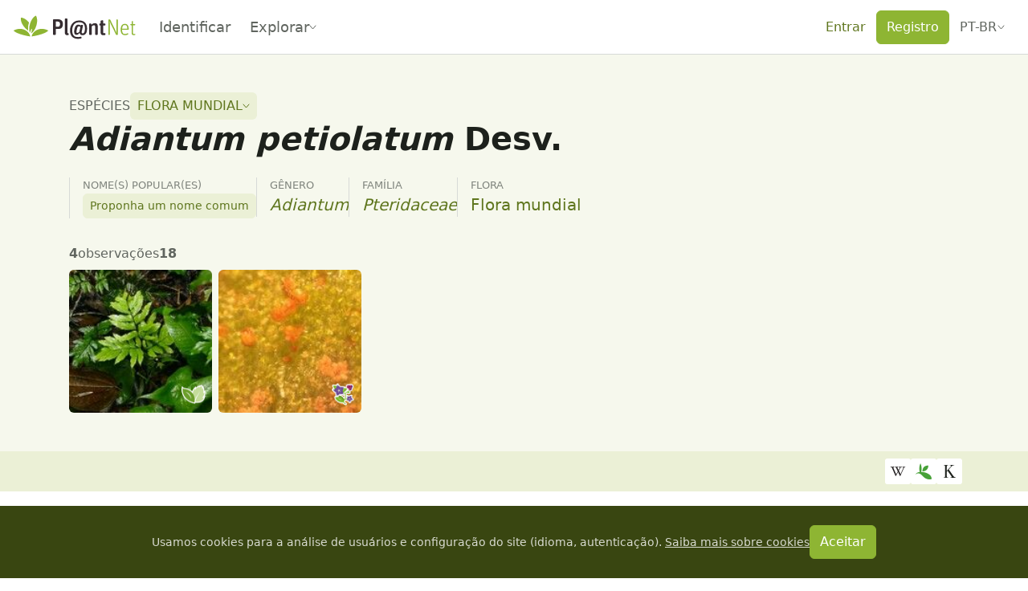

--- FILE ---
content_type: text/css; charset=utf-8
request_url: https://identify.plantnet.org/_nuxt/Cluster.wPWYvMAw.css
body_size: 117
content:
.layout-cluster[data-v-4ad25092]{align-items:flex-start;display:flex;flex-direction:row;flex-wrap:wrap;gap:var(--cluster-space);justify-content:flex-start}.layout-cluster--reverse[data-v-4ad25092]{flex-direction:row-reverse}


--- FILE ---
content_type: text/css; charset=utf-8
request_url: https://identify.plantnet.org/_nuxt/PnAlert.Dxclon90.css
body_size: 730
content:
.layout-box{background-color:var(--component);border-radius:6px;color:var(--text);padding:var(--box-padding)}.layout-box[data-no-radius=true]{border-radius:0}.layout-box[data-variant=primary]{background-color:var(--brand-component);color:var(--brand-text)}.layout-box[data-variant=light]{background-color:var(--background-subtle)}.layout-box[data-variant=success]{background-color:var(--brand-solid);color:#fff}.layout-box[data-variant=warning]{background-color:var(--warning-solid);color:var(--warning-text)}.layout-box[data-variant=danger]{background-color:var(--danger-solid);color:#fff}.layout-box[data-variant=overlay]{background-color:#000000bf;color:#fff}.pn-alert{font-size:.9rem}.pn-alert .btn-close{position:absolute;top:var(--s-2)}[dir=ltr] .pn-alert .btn-close{right:var(--s-2)}[dir=rtl] .pn-alert .btn-close{left:var(--s-2)}


--- FILE ---
content_type: text/css; charset=utf-8
request_url: https://identify.plantnet.org/_nuxt/PnPageSectionTitle.xN4FDx_p.css
body_size: 160
content:
.pn-page-section-title{color:var(--text);font-size:1.5rem;font-weight:700;margin-bottom:var(--s1);padding:var(--s-3) 0}.pn-page-section-title:before{background:var(--brand-line);content:"";display:block;height:3px;position:relative;top:calc(var(--s-2)*-1);width:60px}
